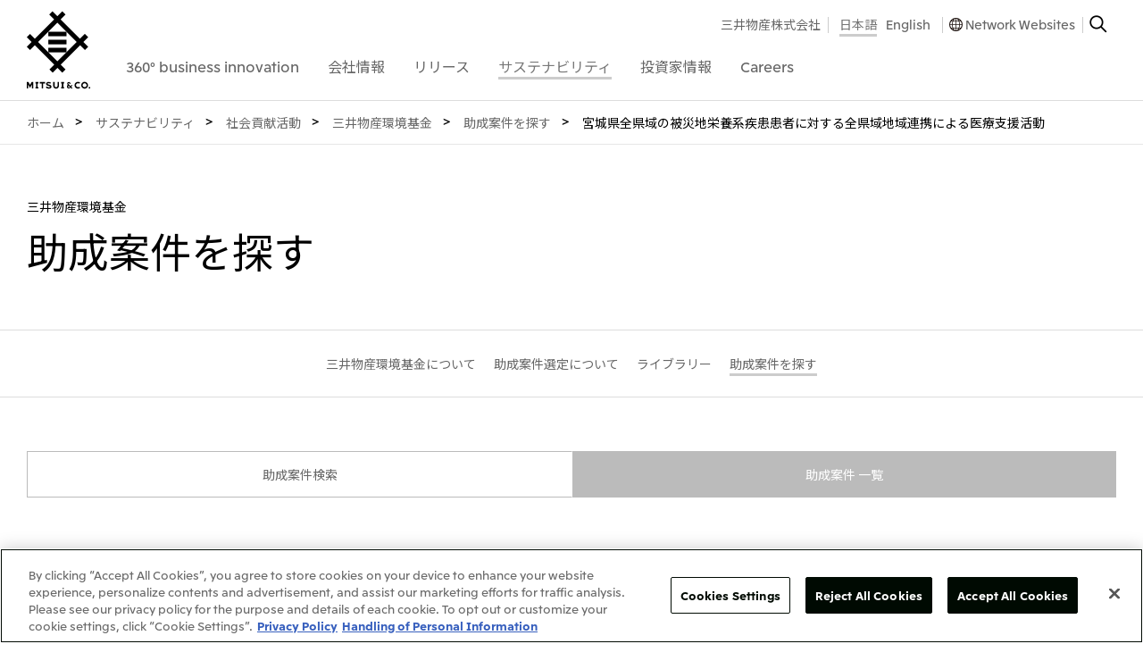

--- FILE ---
content_type: text/html
request_url: https://www.mitsui.com/jp/ja/sustainability/contribution/fund/results/1210785_13007.html
body_size: 11595
content:


<!DOCTYPE html>

<html lang="ja">


<head>
<!-- Google Tag Manager -->
<script>(function(w,d,s,l,i){w[l]=w[l]||[];w[l].push({'gtm.start':
new Date().getTime(),event:'gtm.js'});var f=d.getElementsByTagName(s)[0],
j=d.createElement(s),dl=l!='dataLayer'?'&l='+l:'';j.async=true;j.src=
'https://www.googletagmanager.com/gtm.js?id='+i+dl;f.parentNode.insertBefore(j,f);
})(window,document,'script','dataLayer','GTM-NBG2H8D');</script>
<!-- End Google Tag Manager -->














  
    

    
      

        
          

            
          
        
      
    
  
  




  







<title>宮城県全県域の被災地栄養系疾患患者に対する全県域地域連携による医療支援活動 | 助成案件を探す | 三井物産環境基金 | 社会貢献活動 | サステナビリティ | 三井物産株式会社</title>

<link href="/apple-touch-icon.png" rel="apple-touch-icon">
<link href="/favicon.ico" rel="shortcut icon">


<meta charset="UTF-8">
<meta http-equiv="X-UA-Compatible" content="IE=edge">
<meta name="viewport" content="width=device-width,initial-scale=1.0,minimum-scale=1.0,maximum-scale=10,user-scalable=yes">
<meta name="keywords" content="CSR, サステナビリティ, 環境, 国際交流, 教育, 社会貢献, 基金, 三井物産の森, 三井物産株式会社" />
<meta name="description" content="サステナビリティ - 三井物産株式会社" />
<meta name="author" content="">
<meta name="copyright" content="COPYRIGHT &copy; 1996-2026 MITSUI &amp; CO., LTD. ALL RIGHTS RESERVED.">



  
  
	
	<meta name="twitter:card" content="summary_large_image" />
	<meta name="twitter:site" content="@mitsuiandco" />
	<meta property="og:title" content="宮城県全県域の被災地栄養系疾患患者に対する全県域地域連携による医療支援活動 | 助成案件を探す | 三井物産環境基金 | 社会貢献活動 | サステナビリティ | 三井物産株式会社">
	<meta property="og:description" content="360°business innovation. 三井物産株式会社">
	<meta property="og:site_name" content="宮城県全県域の被災地栄養系疾患患者に対する全県域地域連携による医療支援活動 | 助成案件を探す | 三井物産環境基金 | 社会貢献活動 | サステナビリティ | 三井物産株式会社">
	
		
		
	<meta property="og:image" content="https://www.mitsui.com/common/images/ogimage.png">
		
	
	<meta property="og:url" content="https://www.mitsui.com/jp/ja/sustainability/contribution/fund/results/1210785_13007.html">
  <meta property="og:type" content="website">
  


<link rel="preconnect" href="https://fonts.googleapis.com">
<link rel="preconnect" href="https://fonts.gstatic.com" crossorigin>
<link href="//fonts.googleapis.com/css?family=Noto+Sans+JP:100,300,400,500,700,900&display=swap&subset=japanese" rel="stylesheet">
<style>
	@media screen and (min-width: 1024px) {
			#_device {
					position: static;
					display: none;
			}
	}
	@media screen and (min-width: 768px) and (max-width: 1023px) {
			#_device {
					position: relative;
					display: none;
			}
	}
	@media screen and (max-width: 767px) {
			#_device {
					position: absolute;
					display: none;
			}
	}
</style>
<link href="/common/css/libs/html5reset-1.6.1.min.css" rel="stylesheet" type="text/css">
<link href="/common/css/base.min.css" rel="stylesheet" type="text/css" media="print, screen">
<link href="/jp/ja/common/css/base.css" rel="stylesheet" type="text/css" media="print, screen">
<link href="/common/css/global.min.css" rel="stylesheet" type="text/css" media="print, screen and (min-width: 1024px)">
<link href="/common/css/global_m.min.css" rel="stylesheet" type="text/css" media="only screen and (min-width: 768px) and (max-width: 1023px)">
<link href="/common/css/global_s.min.css" rel="stylesheet" type="text/css" media="only screen and (max-width: 767px)">
<link href="/common/css/module.min.css" rel="stylesheet" type="text/css" media="print, screen and (min-width: 768px)">
<link href="/common/css/module_s.min.css" rel="stylesheet" type="text/css" media="only screen and (max-width: 767px)">
<link href="/jp/ja/common/css/module.css" rel="stylesheet" type="text/css" media="print, screen and (min-width: 768px)">




<script src="/common/js/libs/jquery-3.6.3.min.js"></script>

<link href="/jp/ja/sustainability/contribution/fund/results/css/results.css" rel="stylesheet" type="text/css" media="print, screen">
<style type="text/css">
.hidden {
visibility: hidden;
height: 0;
}
</style>
</head>
<body id="index">
<!-- Google Tag Manager (noscript) -->
<noscript><iframe src="https://www.googletagmanager.com/ns.html?id=GTM-NBG2H8D"
height="0" width="0" style="display:none;visibility:hidden"></iframe></noscript>
<!-- End Google Tag Manager (noscript) -->
<!-- .g-header-->
<header id="js_globalHeader" class="global_header">
  <div class="global_header__inner">
    <div class="global_header__inner2">
      <!-- .global_header-logo-->
      <div class="global_header-logo">
        <h1 class="global_header-logo__heading"><a href="/jp/ja/index.html" class="global_header-logo__link-logo"><img src="/common/svg/global_header-logo_image.svg" alt="三井物産株式会社" width="100%" height="100%" class="global_header-logo__image-logo"><img src="/common/svg/global_header-logo_image_s.svg" alt="三井物産株式会社" width="100%" height="100%" class="global_header-logo__image-logo_s"></a></h1>
        <ul class="global_header-logo__list-ul">
          <li><a id="js_globalHeaderTitleButtonOpen" href="#" class="global_header-logo__link-open">Open Navigation</a></li>
          <li><a id="js_globalHeaderTitleButtonClose" href="#" style="display: none;" class="global_header-logo__link-close">Close Navigation</a></li>
        </ul>
      </div>
      <div id="js_globalHeaderBackground" style="display: none;" class="global_header__box">
        <div id="js_globalHeaderContainer">
          <!-- .global_header-navigation-->
          <nav id="js_globalHeaderNavigation" class="global_header-navigation">
            <div class="global_header-navigation__box">
              <form name="gs" action="https://search1.mitsui.com/" method="get">
                <input type="text" name="kw" placeholder="サイト内検索" value="" class="global_header-navigation__input"><input type="hidden" name="lang" value="ja"><input type="hidden" name="country" value="jp"><input type="hidden" name="ie" value="u">
              </form>
            </div>
            <dl class="global_header-navigation__list-dl">
<dt><a href="/jp/ja/360/index.html" data-id="#js_globalHeaderNavigation360" class="js_globalHeaderNavigationButton global_header-navigation__link"><span class="global_header-navigation__link-box"><span class="global_header-navigation__link-box2">360&deg; business innovation</span></span></a></dt>
<dd id="js_globalHeaderNavigation360" style="display: none;" class="global_header-navigation-2nd">
  <div class="js_globalHeaderNavigationContainer global_header-navigation-2nd__inner"><a href="#" class="js_globalHeaderNavigationButtonClose global_header-navigation-2nd__link-close"><img alt="Close" src="/common/images/global_header-navigation-2nd_image.gif" width="20" height="20"></a>
    <div class="global_header-navigation-2nd__table">
      <div class="global_header-navigation-2nd__table-row">
        <div class="global_header-navigation-2nd__table-cell common_width__30per common_width__50per_m">
          <h2 class="global_header-navigation-2nd__heading"><a href="/jp/ja/360/index.html" class="global_header-navigation-2nd__link">360&deg; business innovation</a></h2>
        </div>
        <div class="global_header-navigation-2nd__table-cell common_width__30per common_width__50per_m">
          <ul class="global_header-navigation-2nd__list-ul">
            <li><a href="/jp/ja/innovation/brand/index.html" class="global_header-navigation-2nd__link">三井物産ブランド・プロジェクト</a></li>
            <li><a href="/jp/ja/360/index.html#social" class="global_header-navigation-2nd__link js_anchorLink">ソーシャルメディア公式アカウント一覧​</a></li>
            <li><a href="/jp/ja/360/index.html#contents" class="global_header-navigation-2nd__link js_anchorLink">コンテンツ一覧</a></li>
          </ul>
        </div>
          <div data-url="/jp/ja/common_pub/global_header-navigation_360-business-innovation.html" class="js_globalHeaderNavigationItems global_header-navigation-2nd__table-cell common_width__40per common_width__50per_m common_display__none_s">&nbsp;</div>
      </div>
    </div>
  </div>
</dd>
<dt><a href="/jp/ja/company/index.html" data-id="#js_globalHeaderNavigationCompany" class="js_globalHeaderNavigationButton global_header-navigation__link"><span class="global_header-navigation__link-box"><span class="global_header-navigation__link-box2">会社情報</span></span></a>
</dt>
<dd id="js_globalHeaderNavigationCompany" style="display: none;" class="global_header-navigation-2nd">
  <div class="js_globalHeaderNavigationContainer global_header-navigation-2nd__inner"><a href="#" class="js_globalHeaderNavigationButtonClose global_header-navigation-2nd__link-close"><img alt="Close" src="/common/images/global_header-navigation-2nd_image.gif" width="20" height="20"></a>
    <div class="global_header-navigation-2nd__table">
      <div class="global_header-navigation-2nd__table-row">
        <div class="global_header-navigation-2nd__table-cell common_width__15per common_width__50per_m">
          <h2 class="global_header-navigation-2nd__heading"><a href="/jp/ja/company/index.html" class="global_header-navigation-2nd__link">会社情報</a></h2>
          <ul class="global_header-navigation-2nd__list-ul3">
          <li><a href="/jp/ja/company/brochure/index.html" class="global_header-navigation-2nd__link">会社案内</a></li>

          <li><a href="/jp/ja/library/movie/index.html#company" class="global_header-navigation-2nd__link">会社紹介映像 </a></li>
          <li><a href="/jp/ja/library/index.html" class="global_header-navigation-2nd__link">ライブラリー</a></li>

          </ul>
        </div>
        <div class="global_header-navigation-2nd__table-cell common_width__20per common_width__30per_m">
          <ul class="global_header-navigation-2nd__list-ul">

            <li><a href="/jp/ja/company/message/index.html" class="global_header-navigation-2nd__link">社長メッセージ</a></li>

            <li><a href="/jp/ja/company/outline/index.html" class="global_header-navigation-2nd__link">三井物産について</a></li>

            <li><a href="/jp/ja/company/business/index.html" class="global_header-navigation-2nd__link">三井物産の事業</a></li>

          </ul>
        </div>
        <div data-url="/jp/ja/common_pub/global_header-navigation_company.html" class="js_globalHeaderNavigationItems global_header-navigation-2nd__table-cell common_width__70per common_width__70per_m common_display__none_s">&nbsp;</div>
      </div>
    </div>
  </div>
</dd>
						<dt><a href="/jp/ja/release/index.html" data-id="#js_globalHeaderNavigationRelease" class="js_globalHeaderNavigationButton global_header-navigation__link"><span class="global_header-navigation__link-box"><span class="global_header-navigation__link-box2">リリース</span></span></a></dt>
						<dd id="js_globalHeaderNavigationRelease" style="display: none;" class="global_header-navigation-2nd">
							<div class="js_globalHeaderNavigationContainer global_header-navigation-2nd__inner"><a href="#" class="js_globalHeaderNavigationButtonClose global_header-navigation-2nd__link-close"><img alt="Close" src="/common/images/global_header-navigation-2nd_image.gif" width="20" height="20"></a>
								<div class="global_header-navigation-2nd__table">
									<div class="global_header-navigation-2nd__table-row">
										<div class="global_header-navigation-2nd__table-cell common_width__15per common_width__50per_m">
											<h2 class="global_header-navigation-2nd__heading"><a href="/jp/ja/release/index.html" class="global_header-navigation-2nd__link">リリース</a></h2>
											<ul class="global_header-navigation-2nd__list-ul3">
												<li><a href="/jp/ja/news/index.html" class="global_header-navigation-2nd__link">What's New</a></li>
												<li><a href="/jp/ja/information/index.html" class="global_header-navigation-2nd__link">重要なお知らせ</a></li>
												<li><a href="/jp/ja/topics/index.html" class="global_header-navigation-2nd__link">トピックス</a></li>
											</ul>
										</div>
										<div class="global_header-navigation-2nd__table-cell common_width__15per common_width__30per_m">
											<ul class="global_header-navigation-2nd__list-ul">

												<li><a href="/jp/ja/release/2026/index.html" class="global_header-navigation-2nd__link">2026年</a></li>

												<li><a href="/jp/ja/release/2025/index.html" class="global_header-navigation-2nd__link">2025年</a></li>

												<li><a href="/jp/ja/release/2024/index.html" class="global_header-navigation-2nd__link">2024年</a></li>

												<li><a href="/jp/ja/release/2023/index.html" class="global_header-navigation-2nd__link">2023年</a></li>

												<li><a href="/jp/ja/release/2022/index.html" class="global_header-navigation-2nd__link">2022年</a></li>

												<li><a href="/jp/ja/release/2021/index.html" class="global_header-navigation-2nd__link">2021年</a></li>

												<li><a href="/jp/ja/release/2020/index.html" class="global_header-navigation-2nd__link">2020年</a></li>

												<li><a href="/jp/ja/release/2019/index.html" class="global_header-navigation-2nd__link">2019年</a></li>

												<li><a href="/jp/ja/release/2018/index.html" class="global_header-navigation-2nd__link">2018年</a></li>

												<li><a href="/jp/ja/release/2017/index.html" class="global_header-navigation-2nd__link">2017年</a></li>

												<li><a href="/jp/ja/release/2016/index.html" class="global_header-navigation-2nd__link">2016年</a></li>

											</ul>
										</div>
											<div data-url="/jp/ja/common_pub/global_header-navigation_release.html" class="js_globalHeaderNavigationItems global_header-navigation-2nd__table-cell common_width__70per common_width__70per_m common_display__none_s">&nbsp;</div>
									</div>
								</div>
							</div>
						</dd>

<dt><a href="/jp/ja/sustainability/index.html" data-id="#js_globalHeaderNavigationCsr" class="js_globalHeaderNavigationButton global_header-navigation__link is-current"><span class="global_header-navigation__link-box"><span class="global_header-navigation__link-box2">サステナビリティ</span></span></a></dt>
<dd id="js_globalHeaderNavigationCsr" style="display: none;" class="global_header-navigation-2nd">
  <div class="js_globalHeaderNavigationContainer global_header-navigation-2nd__inner"><a href="#" class="js_globalHeaderNavigationButtonClose global_header-navigation-2nd__link-close"><img alt="Close" src="/common/images/global_header-navigation-2nd_image.gif" width="20" height="20"></a>
    <div class="global_header-navigation-2nd__table">
      <div class="global_header-navigation-2nd__table-row">
        <div class="global_header-navigation-2nd__table-cell common_width__15per common_width__50per_m">
          <h2 class="global_header-navigation-2nd__heading"><a href="/jp/ja/sustainability/index.html" class="global_header-navigation-2nd__link">サステナビリティ</a></h2>
        </div>
        <div class="global_header-navigation-2nd__table-cell common_width__25per common_width__25per_m">
          <ul class="global_header-navigation-2nd__list-ul">
            <li><a href="/jp/ja/sustainability/topics/index.html" class="global_header-navigation-2nd__link">サステナビリティ最新情報</a></li>
            <li><a href="/jp/ja/sustainability/commitment/index.html" class="global_header-navigation-2nd__link">トップコミットメント</a></li>
            <li><a href="/jp/ja/sustainability/philosophy/index.html" class="global_header-navigation-2nd__link">サステナビリティ経営</a></li>
            <li><a href="/jp/ja/sustainability/materiality/index.html" class="global_header-navigation-2nd__link">マテリアリティ</a></li>
            <li><a href="/jp/ja/sustainability/environment/index.html" class="global_header-navigation-2nd__link">Environment</a></li>
            <li><a href="/jp/ja/sustainability/social/index.html" class="global_header-navigation-2nd__link">Social</a></li>
            <li><a href="/jp/ja/sustainability/governance/index.html" class="global_header-navigation-2nd__link">Governance</a></li>
            <li><a href="/jp/ja/sustainability/library/index.html" class="global_header-navigation-2nd__link">ライブラリー</a></li>
            <li><a href="/jp/ja/sustainability/forest/index.html" class="global_header-navigation-2nd__link">三井物産の森</a></li>
            <li><a href="/jp/ja/sustainability/contribution/index.html" class="global_header-navigation-2nd__link">社会貢献活動</a></li>
          </ul>
        </div>
          <div data-url="/jp/ja/common_pub/global_header-navigation_csr.html" class="js_globalHeaderNavigationItems global_header-navigation-2nd__table-cell common_width__20per common_width__25per_m common_display__none_s">&nbsp;</div>
          <div data-url="/jp/ja/common_pub/global_header-navigation_csr2.htm" class="js_globalHeaderNavigationItems global_header-navigation-2nd__table-cell common_width__20per common_width__25per_m common_display__none_s">&nbsp;</div>
          <div data-url="/jp/ja/common_pub/global_header-navigation_csr3.htm" class="js_globalHeaderNavigationItems global_header-navigation-2nd__table-cell common_width__20per common_width__25per_m common_display__none_s">&nbsp;</div>
        </div>
    </div>
  </div>
</dd>
						<dt><a href="/jp/ja/ir/index.html" data-id="#js_globalHeaderNavigationInvestors" class="js_globalHeaderNavigationButton global_header-navigation__link"><span class="global_header-navigation__link-box"><span class="global_header-navigation__link-box2">投資家情報</span></span></a></dt>
						<dd id="js_globalHeaderNavigationInvestors" style="display: none;" class="global_header-navigation-2nd">
							<div class="js_globalHeaderNavigationContainer global_header-navigation-2nd__inner"><a href="#" class="js_globalHeaderNavigationButtonClose global_header-navigation-2nd__link-close"><img alt="Close" src="/common/images/global_header-navigation-2nd_image.gif" width="20" height="20"></a>
								<div class="global_header-navigation-2nd__table">
									<div class="global_header-navigation-2nd__table-row">
										<div class="global_header-navigation-2nd__table-cell common_width__15per common_width__50per_m">
											<h2 class="global_header-navigation-2nd__heading"><a href="/jp/ja/ir/index.html" class="global_header-navigation-2nd__link">投資家情報</a></h2>
										</div>
										<div class="global_header-navigation-2nd__table-cell common_width__25per common_width__30per_m">
											<ul class="global_header-navigation-2nd__list-ul">

												<li><a href="/jp/ja/ir/news/index.html" class="global_header-navigation-2nd__link">IR最新情報</a></li>

												<li><a href="/jp/ja/ir/management/index.html" class="global_header-navigation-2nd__link">経営方針・戦略</a></li>

												<li><a href="/jp/ja/ir/data/index.html" class="global_header-navigation-2nd__link">財務・業績情報</a></li>

												<li><a href="/jp/ja/ir/library/index.html" class="global_header-navigation-2nd__link">IR資料室</a></li>

												<li><a href="/jp/ja/ir/meeting/index.html" class="global_header-navigation-2nd__link">IR説明会</a></li>

												<li><a href="/jp/ja/ir/investor/index.html" class="global_header-navigation-2nd__link">個人株主・投資家の皆様へ</a></li>

												<li><a href="/jp/ja/ir/information/index.html" class="global_header-navigation-2nd__link">株主・株式基本情報</a></li>

												<li><a href="/jp/ja/ir/calendar/index.html" class="global_header-navigation-2nd__link">IRカレンダー</a></li>

												<li><a href="/jp/ja/ir/support/index.html" class="global_header-navigation-2nd__link">IRサポート</a></li>

											</ul>
										</div>
										<div data-url="/jp/ja/common_pub/global_header-navigation_investors2.html" class="js_globalHeaderNavigationItems global_header-navigation-2nd__table-cell common_width__40per common_width__50per_m common_display__none_s">&nbsp;</div>
										<div data-url="/jp/ja/common_pub/global_header-navigation_investors.html" class="js_globalHeaderNavigationItems global_header-navigation-2nd__table-cell common_width__20per common_width__25per_m common_display__none_s">&nbsp;</div>
									</div>
								</div>
							</div>
						</dd>

<dt><a href="/jp/ja/careers/index.html" data-id="#js_globalHeaderNavigationCareers" class="js_globalHeaderNavigationButton global_header-navigation__link"><span class="global_header-navigation__link-box"><span class="global_header-navigation__link-box2">Careers</span></span></a></dt>
<dd id="js_globalHeaderNavigationCareers" style="display: none;" class="global_header-navigation-2nd">
	<div class="js_globalHeaderNavigationContainer global_header-navigation-2nd__inner"><a href="#" class="js_globalHeaderNavigationButtonClose global_header-navigation-2nd__link-close"><img alt="Close" src="/common/images/global_header-navigation-2nd_image.gif" width="20" height="20"></a>
		<div class="global_header-navigation-2nd__table">
			<div class="global_header-navigation-2nd__table-row">
				<div class="global_header-navigation-2nd__table-cell common_width__20per common_width__50per_m">
					<h2 class="global_header-navigation-2nd__heading"><a href="/jp/ja/careers/index.html" class="global_header-navigation-2nd__link">Careers</a></h2>
				</div>
				<div class="global_header-navigation-2nd__table-cell common_width__40per common_width__50per_m">
					<ul class="global_header-navigation-2nd__list-ul">
<li><a href="/jp/ja/careers/index.html#recruit_top" class="global_header-navigation-2nd__link js_anchorLink">三井物産について</a></li>

<li><a href="/jp/ja/careers/index.html#recruit" class="global_header-navigation-2nd__link js_anchorLink">採用情報</a></li>



					</ul>
				</div>
					<div data-url="/jp/ja/common_pub/global_header-navigation_careers.html" class="js_globalHeaderNavigationItems global_header-navigation-2nd__table-cell common_width__40per common_width__50per_m common_display__none_s">&nbsp;</div>
			</div>
		</div>
	</div>
</dd>
            </dl>
          </nav>
          <!-- .global_header-navigation2-->
          <nav id="js_globalHeaderNavigation2" class="global_header-navigation2">
            <h1 class="global_header-navigation2__heading">Sub Navigationgation</h1>
            <div class="global_header-navigation2__box">
              <ul class="global_header-navigation2__list-ul">
                <li><a href="#" data-id="#js_globalHeaderNavigation2Networkwebsites" onclick="ga('send', 'event', 'Headitem', 'All', 'JP_ja_networkwebsites');" class="js_globalHeaderNavigation2Button global_header-navigation2__link global_header-navigation2__link--accordion"><span class="global_header-navigation2__link-box">Network Websites</span></a>
<div id="js_globalHeaderNavigation2Networkwebsites" style="display: none;" class="global_header-navigation2-2nd">
	<div class="js_globalHeaderNavigation2Container">
	<dl class="global_header-navigation2-2nd__list-dl">



	<dt>日本</dt>
	<dd>
		<ul class="global_header-navigation2-2nd__list-ul">

			<li><a href="https://www.mitsui.com/jp/" target="_blank" class="global_header-navigation2-2nd__link global_header-navigation2-2nd__link--blank"><span class="global_header-navigation2-2nd__link-box">三井物産株式会社（本店）</span></a></li>

		</ul>
	</dd>



	<dt>北米</dt>
	<dd>
		<ul class="global_header-navigation2-2nd__list-ul">

			<li><a href="https://www.mitsui.com/us/" target="_blank" class="global_header-navigation2-2nd__link global_header-navigation2-2nd__link--blank"><span class="global_header-navigation2-2nd__link-box">米国三井物産株式会社</span></a></li>

			<li><a href="https://www.mitsui.com/ca/" target="_blank" class="global_header-navigation2-2nd__link global_header-navigation2-2nd__link--blank"><span class="global_header-navigation2-2nd__link-box">カナダ三井物産株式会社</span></a></li>

		</ul>
	</dd>



	<dt>中南米</dt>
	<dd>
		<ul class="global_header-navigation2-2nd__list-ul">

			<li><a href="https://www.mitsui.com/mx/" target="_blank" class="global_header-navigation2-2nd__link global_header-navigation2-2nd__link--blank"><span class="global_header-navigation2-2nd__link-box">メキシコ三井物産有限会社</span></a></li>

			<li><a href="https://www.mitsui.com/cl/" target="_blank" class="global_header-navigation2-2nd__link global_header-navigation2-2nd__link--blank"><span class="global_header-navigation2-2nd__link-box">チリ三井物産有限会社</span></a></li>

			<li><a href="https://www.mitsui.com/br/" target="_blank" class="global_header-navigation2-2nd__link global_header-navigation2-2nd__link--blank"><span class="global_header-navigation2-2nd__link-box">ブラジル三井物産株式会社</span></a></li>

		</ul>
	</dd>



	<dt>欧州</dt>
	<dd>
		<ul class="global_header-navigation2-2nd__list-ul">

			<li><a href="https://www.mitsui.com/eu/" target="_blank" class="global_header-navigation2-2nd__link global_header-navigation2-2nd__link--blank"><span class="global_header-navigation2-2nd__link-box">欧州三井物産株式会社</span></a></li>

			<li><a href="https://www.mitsui.com/de/" target="_blank" class="global_header-navigation2-2nd__link global_header-navigation2-2nd__link--blank"><span class="global_header-navigation2-2nd__link-box">ドイツ三井物産有限会社</span></a></li>

			<li><a href="https://www.mitsui.com/be/" target="_blank" class="global_header-navigation2-2nd__link global_header-navigation2-2nd__link--blank"><span class="global_header-navigation2-2nd__link-box">ベネルックス三井物産株式会社</span></a></li>

			<li><a href="https://www.mitsui.com/it/" target="_blank" class="global_header-navigation2-2nd__link global_header-navigation2-2nd__link--blank"><span class="global_header-navigation2-2nd__link-box">イタリア三井物産株式会社</span></a></li>

		</ul>
	</dd>



	<dt>CIS</dt>
	<dd>
		<ul class="global_header-navigation2-2nd__list-ul">

			<li><a href="https://www.mitsui.com/ru/" target="_blank" class="global_header-navigation2-2nd__link global_header-navigation2-2nd__link--blank"><span class="global_header-navigation2-2nd__link-box">三井物産モスクワ有限会社</span></a></li>

		</ul>
	</dd>



	<dt>アジア</dt>
	<dd>
		<ul class="global_header-navigation2-2nd__list-ul">

			<li><a href="https://www.mitsui.com/ap/" target="_blank" class="global_header-navigation2-2nd__link global_header-navigation2-2nd__link--blank"><span class="global_header-navigation2-2nd__link-box">アジア・大洋州三井物産株式会社</span></a></li>

			<li><a href="https://www.mitsui.com/th/" target="_blank" class="global_header-navigation2-2nd__link global_header-navigation2-2nd__link--blank"><span class="global_header-navigation2-2nd__link-box">タイ国三井物産株式会社</span></a></li>

			<li><a href="https://www.mitsui.com/id/" target="_blank" class="global_header-navigation2-2nd__link global_header-navigation2-2nd__link--blank"><span class="global_header-navigation2-2nd__link-box">インドネシア 三井物産株式会社</span></a></li>

			<li><a href="https://www.mitsui.com/kr/" target="_blank" class="global_header-navigation2-2nd__link global_header-navigation2-2nd__link--blank"><span class="global_header-navigation2-2nd__link-box">韓国三井物産株式会社</span></a></li>

			<li><a href="https://www.mitsui.com/cn/" target="_blank" class="global_header-navigation2-2nd__link global_header-navigation2-2nd__link--blank"><span class="global_header-navigation2-2nd__link-box">三井物産（中国）有限公司</span></a></li>

			<li><a href="https://www.mitsui.com/cn/" target="_blank" class="global_header-navigation2-2nd__link global_header-navigation2-2nd__link--blank"><span class="global_header-navigation2-2nd__link-box">三井物産（上海）貿易有限公司</span></a></li>

			<li><a href="https://www.mitsui.com/cn/" target="_blank" class="global_header-navigation2-2nd__link global_header-navigation2-2nd__link--blank"><span class="global_header-navigation2-2nd__link-box">三井物産（広東）貿易有限公司</span></a></li>

			<li><a href="https://www.mitsui.com/cn/" target="_blank" class="global_header-navigation2-2nd__link global_header-navigation2-2nd__link--blank"><span class="global_header-navigation2-2nd__link-box">三井物産（香港）有限公司</span></a></li>

			<li><a href="https://www.mitsui.com/cn/" target="_blank" class="global_header-navigation2-2nd__link global_header-navigation2-2nd__link--blank"><span class="global_header-navigation2-2nd__link-box">台湾三井物産股份有限公司</span></a></li>

		</ul>
	</dd>



	<dt>大洋州</dt>
	<dd>
		<ul class="global_header-navigation2-2nd__list-ul">

			<li><a href="https://www.mitsui.com/au/" target="_blank" class="global_header-navigation2-2nd__link global_header-navigation2-2nd__link--blank"><span class="global_header-navigation2-2nd__link-box">豪州三井物産株式会社</span></a></li>

		</ul>
	</dd>

	</dl>
	<ul class="global_header-navigation2__list-ul4">

<li><a href="https://www.mitsui.com/jp/ja/company/outline/worldwide/index.html" class="global_header-navigation2__link3">国内・海外拠点一覧</a></li>
	</ul>
	</div>
</div>
                </li>
              </ul>
            </div>
            <div class="global_header-navigation2__box2">
              <ul class="global_header-navigation2__list-ul2">
                <li class="global_header-navigation2__list-ul2-item"><a href="/jp/ja/index.html" class="global_header-navigation2__link2">三井物産株式会社</a></li>
                <li class="global_header-navigation2__list-ul2-item2">






<ul class="global_header-navigation2__list-ul3">





		
<li><a href="/jp/ja/sustainability/contribution/fund/results/index.html" class="global_header-navigation2__link2 is-current">日本語</a></li>
<li><a href="/jp/en/sustainability/contribution/fund/results/index.html" class="global_header-navigation2__link2">English</a></li>
		
		

</ul>
                </li>
                <li class="global_header-navigation2__list-ul2-item"><a href="javascript:void(0)" onClick="window.openGlobalNetworkWebsite();ga('send', 'event', 'Headitem', 'All', 'JP_ja_networkwebsites');" class="global_header-navigation2__link2 link2 global_header-navigation2__link2--network">Network Websites</a></li>
                <li class="global_header-navigation2__list-ul2-item"><a href="javascript:void(0)" onClick="window.openGlobalSearch();ga('send', 'event', 'Headitem', 'All', 'JP_ja_search');" class="global_header-navigation2__link-search"><img alt="Search" src="/common/images/global_header-navigation2_image.gif" width="20" height="20"></a></li>
                <li class="global_header-navigation2__list-ul2-item3"><a id="js_globalHeaderNavigation2ButtonClose" href="#" class="global_header-navigation2__link-close"><img alt="Close" src="/common/images/global_header-navigation2_image2.gif" width="20" height="20"></a></li>
              </ul>
            </div>
          </nav>
        </div>
      </div>
    </div>
  </div>
</header>
<!--{INCLUDE_INDEXING}-->
<!-- .global_main-->
<main class="global_main">
	<h1 class="global_main__heading">Main</h1>



	<div class="module_layout--wide common_margin-top__0px">
		<nav id="breadcrumbs" class="module_breadcrumbs">
			<h1 class="module_breadcrumbs__heading">Breadcrumbs</h1>
			<ol class="module_breadcrumbs__list-ol">






				<li itemscope="itemscope" itemtype="http://data-vocabulary.org/Breadcrumb"><a itemprop="url" href="/jp/ja/index.html" class="module_breadcrumbs__link"><span itemprop="title">ホーム</span></a></li>
    
				<li itemscope="itemscope" itemtype="http://data-vocabulary.org/Breadcrumb"><a itemprop="url" href="/jp/ja/sustainability/index.html" class="module_breadcrumbs__link"><span itemprop="title">サステナビリティ</span></a></li>
      
        
				<li itemscope="itemscope" itemtype="http://data-vocabulary.org/Breadcrumb"><a itemprop="url" href="/jp/ja/sustainability/contribution/index.html" class="module_breadcrumbs__link"><span itemprop="title">社会貢献活動</span></a></li>
        
          
				<li itemscope="itemscope" itemtype="http://data-vocabulary.org/Breadcrumb"><a itemprop="url" href="/jp/ja/sustainability/contribution/fund/index.html" class="module_breadcrumbs__link"><span itemprop="title">三井物産環境基金</span></a></li>
            
              
				<li itemscope="itemscope" itemtype="http://data-vocabulary.org/Breadcrumb"><a itemprop="url" href="/jp/ja/sustainability/contribution/fund/results/index.html" class="module_breadcrumbs__link"><span itemprop="title">助成案件を探す</span></a></li>
                
							
						
					
				
			
		
	
	
	
	
	
				<li itemscope="itemscope" itemtype="http://data-vocabulary.org/Breadcrumb"><span itemprop="title">宮城県全県域の被災地栄養系疾患患者に対する全県域地域連携による医療支援活動</span></li>
	




			</ol>
		</nav>
	</div>
	<section class="global_main-contents">

		<div class="module_layout common_margin-top__60px common_margin-top__40px_s">
			<div class="module_headline">
				<p class="module_headline__sub-heading">三井物産環境基金</p>
				<h1 class="module_headline__heading">助成案件を探す</h1>
			</div>
		</div>

		<div class="module_layout--wide common_margin-top__60px common_margin-top__40px_s">
<nav class="js_moduleMenuTop module_menu-top common_margin-top__0px">
	<h1><a href="#" class="js_moduleMenuButton module_menu-top__link-menu">Menu</a></h1>
	<div class="js_moduleMenuContainer module_menu-top__inner">
		<div class="js_moduleMenuBox module_menu-top__box">
			<dl class="module_menu-top__list-dl">

				<dd><a href="/jp/ja/sustainability/contribution/fund/about/index.html" class="module_menu-top__link"><span class="module_menu-top__link-box">三井物産環境基金について</span></a></dd>

				<dd><a href="/jp/ja/sustainability/contribution/fund/application/index.html" class="module_menu-top__link"><span class="module_menu-top__link-box">助成案件選定について</span></a></dd>

				<dd><a href="/jp/ja/sustainability/contribution/fund/library/index.html" class="module_menu-top__link"><span class="module_menu-top__link-box">ライブラリー</span></a></dd>

				<dd><a href="/jp/ja/sustainability/contribution/fund/results/index.html" class="module_menu-top__link is-current"><span class="module_menu-top__link-box">助成案件を探す</span></a></dd>

			</dl>
		</div>
	</div>
</nav>
		</div>









































































































































































































































































































































































































































































































































































































































































































































































































































































































































































































































































































































































































































































































































































































































































































































































































































































































<div class="hidden">
INDEX="544"
NAME="宮城県全県域の被災地栄養系疾患患者に対する全県域地域連携による医療支援活動"
TYPE="活動助成,"
YEAR="2011年度,"
AREA="日本全国,東北,"
KIND="NPO,"
ORG="公立大学法人 宮城大学 事業構想学部デザイン情報学科"
</div>







































































































































		<section class="global_main-contents__section">
			<div class="module_layout">
				<ul class="module_tab-2column">
					<li><a href="/jp/ja/sustainability/contribution/fund/results/index.html" class="module_tab-2column__link is-current">助成案件検索</a></li>
					<li><a href="/jp/ja/sustainability/contribution/fund/results/list.html" class="module_tab-2column__link">助成案件 一覧</a></li>
				</ul>
			</div>
		</section>

		<section class="global_main-contents__section">
			<div class="module_layout">
				<h4 class="module_heading4">公立大学法人 宮城大学 事業構想学部デザイン情報学科</h4>
				<h3 class="module_heading3">宮城県全県域の被災地栄養系疾患患者に対する全県域地域連携による医療支援活動</h3><!--p.results_icon デフォルト-->

				<p class="results_icon--red">活動助成</p>



				<p class="results_icon--yellow">復興助成</p>

			</div>
			<div class="global_main-contents__sub-section">
				<div class="module_layout-3column">
					<div class="module_layout-3column__2cell">
						<div class="results_box2">
							<dl class="results_box2__list-dl">
								<dt>案件概要</dt>
								<dd><p class="module_paragraph">震災後、避難所や被災地の在宅医療支援において、日替わりで支援にあたる医師、看護師等の医療従事者が、円滑に情報交換や連携を行うことによって、質の高い医療を継続的に提供できるような仕組み作りを目指す。具体的には、宮城県内被災地の主な医療施設に安全な情報通信インフラを配備し、厚労省受託事業の成果（地域医療連携支援システム）を活用し、時間、場所に依存しない栄養系疾患患者情報を共有する仕組みを構築する。褥瘡（じょくそう）患者の評価には患部の画像が不可欠であることから、カメラ機能を装備したタブレットPCを活用し、通信インフラが未整備な場所でも十分な医療・看護支援が行えるようにする。</p></dd>
							</dl>


							<dl class="results_box2__list-dl">
								<dt>助成年度</dt>
								<dd>2011年度 復興助成（活動）</dd>
							</dl>


							<dl class="results_box2__list-dl">
								<dt>助成期間</dt>
								<dd>2年<br>2011年10月～2013年9月</dd>
							</dl>


							<dl class="results_box2__list-dl">
								<dt>助成金額</dt>
								<dd>9,600,000円</dd>
							</dl>


							<dl class="results_box2__list-dl">
								<dt>対象地域</dt>
								<dd>気仙沼市、南三陸町、石巻市等の宮城県内の被災地全般</dd>
							</dl>

						</div>
					</div>
					<div class="module_layout-3column__cell">
						<figure class="module_figure"><img src="/jp/ja/sustainability/contribution/fund/results/__icsFiles/afieldfile/2012/01/20/49l.jpg" width="100%" alt="" class="module_figure__image thumbnail">

							<figurecaption class="module_figure__caption">被災地での円滑な医療連携による質の高い医療を提供する取り組み</figurecaption>

						</figure>
					</div>
				</div>
			</div>


			<div class="global_main-contents__sub-section">
				<div class="module_layout">
					<div class="module_box-attention">
						<h4 class="module_heading4">団体概要</h4>
						<div class="module_float-4column result_layout2">
							<div class="module_float-4column__cell--left">
								<figure class="module_figure">

									<img src="/jp/ja/sustainability/contribution/fund/results/__icsFiles/afieldfile/2012/01/20/49s.jpg" alt="" class="module_figure__image">


									<figurecaption class="module_figure__caption">教授 富樫 敦</figurecaption>

								</figure>
							</div>
							<div class="module_float-4column__cell">
								<dl class="module_list-dl">

									<dt>代表者</dt>
									<dd>教授 富樫 敦</dd>


<dt>設立年</dt><dd> 1997年</dd><dt>設立目的</dt><dd> この公立大学法人は、地方独立行政法人法（平成15年法律第118号。以下「法」という。）に基づき大学を設置し、及び管理することにより、卓越した教育研究の拠点として、学術文化を振興し、その成果を広く社会に還元するとともに、創造的な知性と豊かな人間性を備えた人材を育成し、もって地域の産業及び社会の発展に寄与することを目的とするものである。</dd><dt>主な活動地域</dt><dd> 日本全国と関係する海外の国々</dd><dt>スタッフ数</dt><dd> 常勤198名</dd><dt>年間事業規模（経常収入）</dt><dd>2008年度 法人化前に付き未記入/2009年度 35億3,655万円/2010年度 33億6,627万円</dd><dt>連絡先</dt><dd> 〒981-3298 宮城県黒川郡大和町学苑1番地1<br>TEL: 022-377-8206<br><a href="http://www.myu.ac.jp" target="_blank">http://www.myu.ac.jp</a></dd><dt>共同団体</dt><dd>みやぎサポートネットワーク協議会、一般社団法人宮城県情報サービス産業協会、財団法人 仙台応用情報学研究振興財団</dd><dt>共同研究者</dt><dd>公益財団法人仙台市医療センター/副院長 兼 外科部長/土屋 誉、株式会社PRO&amp;BSC/代表取締役/竹内与志夫</dd><dt>主な活動内容</dt><dd><ul class="module_list-style-type-none"><li>&#9312;大学を設置し、これを運営すること 。</li><li>&#9313;学生に対し、修学、進路選択及び心身の健康等に関する相談その他の援助を行うこと。</li><li>&#9314;法人以外の者から委託を受け、又はこれと共同して行う研究の実施その他の法人以外の者との連携による教育研究活動を行うこと。</li><li>&#9315;公開講座の開設その他の学生以外の者に対する学習の機会を提供すること。</li><li>&#9316;大学における教育研究の成果を普及し、及びその活用を促進すること。</li><li>&#9317;前各号の業務に附帯する業務を行うこと。</li></ul></dd>

								</dl>
							</div>
						</div>
					</div>
					<p class="module_paragraph--small common_text-align__right common_text-align__left_s">これは助成決定時の情報です。最新の情報と異なる可能性がありますので、あらかじめご了承下さい。</p>
				</div>
			</div>


			<div class="global_main-contents__section">
				<div class="module_menu-pager">
					<ul class="module_menu-pager__list-ul">

						<li class="module_menu-pager__list-ul-item">

						<a href="/jp/ja/sustainability/contribution/fund/results/1210767_13007.html" rel="prev" class="module_menu-pager__link-back"><span class="module_menu-pager__box">コミュニティ復興推進員の導入と支...</span></a>

						</li>
						<li class="module_menu-pager__list-ul-item2"><a href="/jp/ja/sustainability/contribution/fund/results/index.html">助成案件を探す</a></li>
						<li class="module_menu-pager__list-ul-item3">

						<a href="/jp/ja/sustainability/contribution/fund/results/1210867_13007.html" rel="next" class="module_menu-pager__link-next"><span class="module_menu-pager__box2">東北の漁業復興支援を行う復興コミ...</span></a>

						</li>

					</ul>
				</div>
			</div>
		</section>

		<div class="global_main-contents__section">
			<div class="module_layout">
<nav class="js_moduleMenuBottom module_menu-bottom">
	<h1><a href="#" class="js_moduleMenuButton module_menu-bottom__link-menu">Menu</a></h1>
	<div class="js_moduleMenuContainer module_menu-bottom__inner">
		<dl class="js_moduleMenuBox module_menu-bottom__list-dl">

			<dd><a href="/jp/ja/sustainability/contribution/fund/about/index.html" class="module_menu-bottom__link"><span class="module_menu-bottom__link-box">三井物産環境基金について</span></a></dd>

			<dd><a href="/jp/ja/sustainability/contribution/fund/application/index.html" class="module_menu-bottom__link"><span class="module_menu-bottom__link-box">助成案件選定について</span></a></dd>

			<dd><a href="/jp/ja/sustainability/contribution/fund/library/index.html" class="module_menu-bottom__link"><span class="module_menu-bottom__link-box">ライブラリー</span></a></dd>

			<dd><a href="/jp/ja/sustainability/contribution/fund/results/index.html" class="module_menu-bottom__link is-current"><span class="module_menu-bottom__link-box">助成案件を探す</span></a></dd>

		</dl>
	</div>
</nav>
			</div>
		</div>

	</section>













</main>
<!--{/INCLUDE_INDEXING}-->
<!-- .global_footer-->
<footer class="global_footer">
	<h1 class="global_footer__heading">Footer</h1>





	<!-- .global_footer-snslink-->
	<article id="js_globalFooterSnsLink" class="global_footer-snslink">
		<div class="global_footer-snslink__inner">
			<h2 class="global_footer-snslink__heading">SNS Link</h2>
			<ul class="global_footer-snslink__list-ul">
				<li><a id="js_globalFooterSnsLinkButtonFacebook" href="https://www.facebook.com/sharer/sharer.php" data-url="https://www.mitsui.com/jp/ja/sustainability/contribution/fund/results/1210785_13007.html" data-param1="Share" data-param2="JP" data-param3="JP_ja_Facebook" target="_blank" class="global_footer-snslink__link--facebook">Facebook</a></li>
        <li><a id="js_globalFooterSnsLinkButtonTwitter" href="https://twitter.com/intent/tweet" data-text="宮城県全県域の被災地栄養系疾患患者に対する全県域地域連携による医療支援活動 | 助成案件を探す | 三井物産環境基金 | 社会貢献活動 | サステナビリティ | 三井物産株式会社 - 三井物産株式会社" data-url="https://www.mitsui.com/jp/ja/sustainability/contribution/fund/results/1210785_13007.html" data-param1="Share" data-param2="JP" data-param3="JP_ja_Twitter" target="_blank" class="global_footer-snslink__link--twitter">Twitter</a></li>
        <li><a id="js_globalFooterSnsLinkButtonLinkedIn" href="https://www.linkedin.com/shareArticle?mini=true&url=" data-url="https://www.mitsui.com/jp/ja/sustainability/contribution/fund/results/1210785_13007.html" data-param1="Share" data-param2="JP" data-param3="JP_ja_LinkedIn" target="_blank" class="global_footer-snslink__link--linkedin">LinkedIn</a></li>
				<!--li-->
			</ul>
		</div>
	</article>
























	<!-- .global_footer-moreinfo-->
	<article class="global_footer-moreinfo">
		<div class="global_footer-moreinfo__inner">
			<h2 class="global_footer-moreinfo__heading">こちらもご覧ください</h2>
			<div class="global_footer-moreinfo__box">

				<dl class="global_footer-moreinfo__list-dl">
					<dt><a href="/jp/ja/360/index.html" class="global_footer-moreinfo__link"><img src="/jp/ja/sustainability/basic_data/__icsFiles/afieldfile/2024/04/23/global_presence_thum_s_32.jpg" width="100%" class="global_footer-moreinfo__image"></a></dt>
					<dd><a href="/jp/ja/360/index.html">360° business innovation</a></dd>
				</dl>


				<dl class="global_footer-moreinfo__list-dl">
					<dt><a href="/jp/ja/company/business/index.html" class="global_footer-moreinfo__link"><img src="/jp/ja/sustainability/basic_data/__icsFiles/afieldfile/2024/04/23/flow_picture_768x432_v02_3.jpg" width="100%" class="global_footer-moreinfo__image"></a></dt>
					<dd><a href="/jp/ja/company/business/index.html">三井物産の事業</a></dd>
				</dl>


				<dl class="global_footer-moreinfo__list-dl">
					<dt><a href="/jp/ja/company/outline/management/index.html" class="global_footer-moreinfo__link"><img src="/jp/ja/sustainability/basic_data/__icsFiles/afieldfile/2023/05/02/2305_chukei_ja_1.jpg" width="100%" class="global_footer-moreinfo__image"></a></dt>
					<dd><a href="/jp/ja/company/outline/management/index.html">中期経営計画</a></dd>
				</dl>


				<dl class="global_footer-moreinfo__list-dl">
					<dt><a href="/jp/ja/ir/library/report/index.html" class="global_footer-moreinfo__link"><img src="/jp/ja/sustainability/basic_data/__icsFiles/afieldfile/2025/09/05/index_picture_768x432_ja_1.jpg" width="100%" class="global_footer-moreinfo__image"></a></dt>
					<dd><a href="/jp/ja/ir/library/report/index.html">統合報告書</a></dd>
				</dl>





			</div>
		</div>
	</article>



  <!-- .global_footer-navigation-->
  <nav class="global_footer-navigation">
    <h1 class="global_footer-navigation__heading">Footer Navigation</h1>
    <div class="global_footer-navigation__inner">
      <dl class="global_footer-navigation__list-dl">
        <dt><a href="/jp/ja/360/index.html"><span class="global_footer-navigation__list-dl-box">360&deg; business innovation</span></a></dt>
        <dd>
          <ul class="global_footer-navigation__list-ul">
            <li><a href="/jp/ja/innovation/brand/index.html">三井物産ブランド・プロジェクト</a></li>
            <li><a href="/jp/ja/360/index.html#social" class="js_anchorLink">ソーシャルメディア公式アカウント一覧​</a></li>
            <li><a href="/jp/ja/360/index.html#contents" class="js_anchorLink">コンテンツ一覧</a></li>
          </ul>
        </dd>
      </dl>
      <dl class="global_footer-navigation__list-dl">
        <dt><a href="/jp/ja/company/index.html"><span class="global_footer-navigation__list-dl-box">会社情報</span></a></dt>
        <dd>
          <ul class="global_footer-navigation__list-ul">

            <li><a href="/jp/ja/company/message/index.html">社長メッセージ</a></li>

            <li><a href="/jp/ja/company/outline/index.html">三井物産について</a></li>

            <li><a href="/jp/ja/company/business/index.html">三井物産の事業</a></li>

          </ul>
        </dd>
      </dl>
      <dl class="global_footer-navigation__list-dl">
        <dt><a href="/jp/ja/release/index.html"><span class="global_footer-navigation__list-dl-box">リリース</span></a></dt>
        <dd>
          <ul class="global_footer-navigation__list-ul">

            <li><a href="/jp/ja/release/2026/index.html">2026年</a></li>

            <li><a href="/jp/ja/release/2025/index.html">2025年</a></li>

            <li><a href="/jp/ja/release/2024/index.html">2024年</a></li>

            <li><a href="/jp/ja/release/2023/index.html">2023年</a></li>

            <li><a href="/jp/ja/release/2022/index.html">2022年</a></li>

            <li><a href="/jp/ja/release/2021/index.html">2021年</a></li>

            <li><a href="/jp/ja/release/2020/index.html">2020年</a></li>

            <li><a href="/jp/ja/release/2019/index.html">2019年</a></li>

            <li><a href="/jp/ja/release/2018/index.html">2018年</a></li>

            <li><a href="/jp/ja/release/2017/index.html">2017年</a></li>

            <li><a href="/jp/ja/release/2016/index.html">2016年</a></li>

          </ul>
        </dd>
      </dl>
      <dl class="global_footer-navigation__list-dl">
        <dt><a href="/jp/ja/sustainability/index.html"><span class="global_footer-navigation__list-dl-box">サステナビリティ</span></a></dt>
        <dd>
          <ul class="global_footer-navigation__list-ul">
            <li><a href="/jp/ja/sustainability/topics/index.html">サステナビリティ最新情報</a></li>
            <li><a href="/jp/ja/sustainability/commitment/index.html">トップコミットメント</a></li>
            <li><a href="/jp/ja/sustainability/philosophy/index.html">サステナビリティ経営</a></li>
            <li><a href="/jp/ja/sustainability/materiality/index.html">マテリアリティ</a></li>
            <li><a href="/jp/ja/sustainability/environment/index.html">Environment</a></li>
            <li><a href="/jp/ja/sustainability/social/index.html">Social</a></li>
            <li><a href="/jp/ja/sustainability/governance/index.html">Governance</a></li>
            <li><a href="/jp/ja/sustainability/library/index.html">ライブラリー</a></li>
            <li><a href="/jp/ja/sustainability/forest/index.html">三井物産の森</a></li>
            <li><a href="/jp/ja/sustainability/contribution/index.html">社会貢献活動</a></li>
            <li><a href="/jp/ja/sustainability/social/msa/index.html">The UK Modern Slavery Act</a></li>
          </ul>
        </dd>
      </dl>
      <dl class="global_footer-navigation__list-dl">
        <dt><a href="/jp/ja/ir/index.html"><span class="global_footer-navigation__list-dl-box">投資家情報</span></a></dt>
        <dd>
          <ul class="global_footer-navigation__list-ul">


            <li><a href="/jp/ja/ir/news/index.html">
            IR最新情報</a></li>



            <li><a href="/jp/ja/ir/management/index.html">
            経営方針・戦略</a></li>



            <li><a href="/jp/ja/ir/data/index.html">
            財務・業績情報</a></li>



            <li><a href="/jp/ja/ir/library/index.html">
            IR資料室</a></li>



            <li><a href="/jp/ja/ir/meeting/index.html">
            IR説明会</a></li>



            <li><a href="/jp/ja/ir/investor/index.html">
            個人株主・投資家の皆様へ</a></li>



            <li><a href="/jp/ja/ir/information/index.html">
            株主・株式基本情報</a></li>



            <li><a href="/jp/ja/ir/calendar/index.html">
            IRカレンダー</a></li>



            <li><a href="/jp/ja/ir/support/index.html">IRサポート</a></li>


          </ul>
        </dd>
      </dl>
      <dl class="global_footer-navigation__list-dl">
        <dt><a href="/jp/ja/careers/index.html"><span class="global_footer-navigation__list-dl-box">Careers</span></a></dt>
        <dd>
          <ul class="global_footer-navigation__list-ul">

<li><a href="/jp/ja/careers/index.html#recruit" class="js_anchorLink">採用情報</a></li>



          </ul>
        </dd>
      </dl>
    </div>
	<!-- .global_footer-snslink2-->
	<article class="global_footer-snslink2">
		<div class="global_footer-snslink2__inner">
			<ul class="global_footer-snslink2__list-ul">
				<li><h2 class="global_footer-snslink2__heading">Follow Us</h2></li>
				<li><a href="https://www.facebook.com/mitsuiandco/" target="_blank" class="global_footer-snslink2__link global_footer-snslink2__link--facebook">Facebook</a></li>
				<li><a href="https://www.instagram.com/mitsuiandco/" target="_blank" class="global_footer-snslink2__link global_footer-snslink2__link--instagram">Instagram</a></li>
				<li><a href="https://twitter.com/mitsuiandco" target="_blank" class="global_footer-snslink2__link global_footer-snslink2__link--twitter">Twitter</a></li>
				<li><a href="https://www.youtube.com/channel/UCl9njYV9OgdE1IOqVlfs44w" target="_blank" class="global_footer-snslink2__link global_footer-snslink2__link--youtube">Youtube</a></li>
				<li><a href="https://www.linkedin.com/company/mitsui-&-co--ltd-/" target="_blank" class="global_footer-snslink2__link global_footer-snslink2__link--linkedin">LinkedIn</a></li>
			</ul>
		</div>
	</article>
    <div class="global_footer-navigation__inner2">
      <ul class="global_footer-navigation__list-ul2">
        <li><a href="/jp/ja/news/index.html" class="global_footer-navigation__link2">What's New</a></li>
        <li><a href="/jp/ja/topics/index.html" class="global_footer-navigation__link2">トピックス</a></li>
        <li><a href="/jp/ja/library/index.html" class="global_footer-navigation__link2">ライブラリー</a></li>
        <li><a href="/jp/ja/sitemap/index.html" class="global_footer-navigation__link2">サイトマップ</a></li>
      </ul>
    </div>
  </nav>
	<!-- .global_footer-siteinfo-->
	<section id="js_globalFooterSiteinfo" class="global_footer-siteinfo">
		<h1 class="global_footer-siteinfo__heading">Site Information</h1>
		<div class="global_footer-siteinfo__inner">
			<div id="js_globalFooterButtonTop" style="display: none;" class="global_footer-siteinfo__box"><a id="js_globalFooterButtonTopLink" href="#" class="global_footer-siteinfo__link-top">TOP</a></div>
			<ul class="global_footer-siteinfo__list-ul">
				<li><a href="/jp/ja/terms/index.html" class="global_footer-siteinfo__link">ご利用条件</a></li>
				<li><a href="/jp/ja/environment/index.html" class="global_footer-siteinfo__link">推奨環境</a></li>
				<li><a href="/jp/ja/privacy/index.html" class="global_footer-siteinfo__link">個人情報保護方針</a></li>
				<li><a href="/jp/ja/security/index.html" class="global_footer-siteinfo__link">情報セキュリティ方針</a></li>
				<li><a href="/jp/ja/social_terms/index.html" class="global_footer-siteinfo__link">ソーシャルメディア利用規約</a></li>
				<li><a href="/jp/ja/antiques-law/index.html" class="global_footer-siteinfo__link">古物営業法に基づく表示</a></li>
				<li><a href="/jp/ja/contact/index.html" class="global_footer-siteinfo__link">お問い合わせ</a></li>
			</ul>
			<p class="global_footer-siteinfo__copyright"><small>COPYRIGHT &copy; 1996-2026 MITSUI &amp; CO., LTD. ALL RIGHTS RESERVED.</small></p>
		</div>
	</section>

</footer>
		<!-- .global_network-website-->
		<aside id="js_globalNetworkWebsite" style="display: none;" class="global_network-website js_focus-trap">
			<h2 class="global_network-website__heading">Network Website</h2><a id="js_globalNetworkWebsiteButtonClose" href="#" class="global_network-website__link-close">Close</a>
			<div id="js_globalNetworkWebsiteBox" class="global_network-website__box">
			  <div class="global_network-website__box_inner">

				<dl class="global_network-website__list-dl">


					<dt class="global_network-website__list-dl-item--japan">日本</dt>
					<dd>
						<ul class="global_network-website__list-ul">

							<li><a href="https://www.mitsui.com/jp/" target="_blank" class="global_network-website__link global_network-website__link--blank"><span class="global_network-website__link-box">三井物産株式会社（本店）</span></a></li>

						</ul>
					</dd>
				</dl>

				<dl class="global_network-website__list-dl">


					<dt class="global_network-website__list-dl-item--north-america">北米</dt>
					<dd>
						<ul class="global_network-website__list-ul">

							<li><a href="https://www.mitsui.com/us/" target="_blank" class="global_network-website__link global_network-website__link--blank"><span class="global_network-website__link-box">米国三井物産株式会社</span></a></li>

							<li><a href="https://www.mitsui.com/ca/" target="_blank" class="global_network-website__link global_network-website__link--blank"><span class="global_network-website__link-box">カナダ三井物産株式会社</span></a></li>

						</ul>
					</dd>
				</dl>

				<dl class="global_network-website__list-dl">


					<dt class="global_network-website__list-dl-item--central-america">中南米</dt>
					<dd>
						<ul class="global_network-website__list-ul">

							<li><a href="https://www.mitsui.com/mx/" target="_blank" class="global_network-website__link global_network-website__link--blank"><span class="global_network-website__link-box">メキシコ三井物産有限会社</span></a></li>

							<li><a href="https://www.mitsui.com/cl/" target="_blank" class="global_network-website__link global_network-website__link--blank"><span class="global_network-website__link-box">チリ三井物産有限会社</span></a></li>

							<li><a href="https://www.mitsui.com/br/" target="_blank" class="global_network-website__link global_network-website__link--blank"><span class="global_network-website__link-box">ブラジル三井物産株式会社</span></a></li>

						</ul>
					</dd>
				</dl>

				<dl class="global_network-website__list-dl">


					<dt class="global_network-website__list-dl-item--europe">欧州</dt>
					<dd>
						<ul class="global_network-website__list-ul">

							<li><a href="https://www.mitsui.com/eu/" target="_blank" class="global_network-website__link global_network-website__link--blank"><span class="global_network-website__link-box">欧州三井物産株式会社</span></a></li>

							<li><a href="https://www.mitsui.com/de/" target="_blank" class="global_network-website__link global_network-website__link--blank"><span class="global_network-website__link-box">ドイツ三井物産有限会社</span></a></li>

							<li><a href="https://www.mitsui.com/be/" target="_blank" class="global_network-website__link global_network-website__link--blank"><span class="global_network-website__link-box">ベネルックス三井物産株式会社</span></a></li>

							<li><a href="https://www.mitsui.com/it/" target="_blank" class="global_network-website__link global_network-website__link--blank"><span class="global_network-website__link-box">イタリア三井物産株式会社</span></a></li>

						</ul>
					</dd>
				</dl>

				<dl class="global_network-website__list-dl">


					<dt class="global_network-website__list-dl-item--cis">CIS</dt>
					<dd>
						<ul class="global_network-website__list-ul">

							<li><a href="https://www.mitsui.com/ru/" target="_blank" class="global_network-website__link global_network-website__link--blank"><span class="global_network-website__link-box">三井物産モスクワ有限会社</span></a></li>

						</ul>
					</dd>
				</dl>

				<dl class="global_network-website__list-dl">


					<dt class="global_network-website__list-dl-item--asia">アジア</dt>
					<dd>
						<ul class="global_network-website__list-ul">

							<li><a href="https://www.mitsui.com/ap/" target="_blank" class="global_network-website__link global_network-website__link--blank"><span class="global_network-website__link-box">アジア・大洋州三井物産株式会社</span></a></li>

							<li><a href="https://www.mitsui.com/th/" target="_blank" class="global_network-website__link global_network-website__link--blank"><span class="global_network-website__link-box">タイ国三井物産株式会社</span></a></li>

							<li><a href="https://www.mitsui.com/id/" target="_blank" class="global_network-website__link global_network-website__link--blank"><span class="global_network-website__link-box">インドネシア 三井物産株式会社</span></a></li>

							<li><a href="https://www.mitsui.com/kr/" target="_blank" class="global_network-website__link global_network-website__link--blank"><span class="global_network-website__link-box">韓国三井物産株式会社</span></a></li>

							<li><a href="https://www.mitsui.com/cn/" target="_blank" class="global_network-website__link global_network-website__link--blank"><span class="global_network-website__link-box">三井物産（中国）有限公司</span></a></li>

							<li><a href="https://www.mitsui.com/cn/" target="_blank" class="global_network-website__link global_network-website__link--blank"><span class="global_network-website__link-box">三井物産（上海）貿易有限公司</span></a></li>

							<li><a href="https://www.mitsui.com/cn/" target="_blank" class="global_network-website__link global_network-website__link--blank"><span class="global_network-website__link-box">三井物産（広東）貿易有限公司</span></a></li>

							<li><a href="https://www.mitsui.com/cn/" target="_blank" class="global_network-website__link global_network-website__link--blank"><span class="global_network-website__link-box">三井物産（香港）有限公司</span></a></li>

							<li><a href="https://www.mitsui.com/cn/" target="_blank" class="global_network-website__link global_network-website__link--blank"><span class="global_network-website__link-box">台湾三井物産股份有限公司</span></a></li>

						</ul>
					</dd>
				</dl>

				<dl class="global_network-website__list-dl">


					<dt class="global_network-website__list-dl-item--oceania">大洋州</dt>
					<dd>
						<ul class="global_network-website__list-ul">

							<li><a href="https://www.mitsui.com/au/" target="_blank" class="global_network-website__link global_network-website__link--blank"><span class="global_network-website__link-box">豪州三井物産株式会社</span></a></li>

						</ul>
					</dd>
				</dl>

<ul class="global_network-website__list-ul2">

<li><a href="https://www.mitsui.com/jp/ja/company/outline/worldwide/index.html" class="global_network-website__link2">国内・海外拠点一覧</a></li>
         </ul>
			  </div>
			</div>
		</aside>


<!-- .global_aside-search-->
<aside id="js_globalSearch" style="display: none;" class="global_search js_focus-trap">
	<h2 class="global_search__heading">Site Search</h2><a id="js_globalSearchButtonClose" href="#" class="global_search__link-close">Close</a>
	<div id="js_globalSearchBox" class="global_search__box">
		<form name="gs" action="https://search1.mitsui.com/" method="get">
			<input type="text" name="kw" placeholder="サイト内検索" value="" class="global_search__input-text"><input type="hidden" name="lang" value="ja"><input type="hidden" name="country" value="jp" ><input type="hidden" name="ie" value="u">
			<input type="submit" value="Search" class="global_search__input-button">
		</form>
	</div>
</aside>

<script src="/common/js/libs/jquery.easing.1.3.min.js"></script>
<script src="/common/js/libs/jquery.cookie.min.js"></script>
<script src="/common/js/libs/atmedia-1.0.0.min.js"></script>
<script src="/common/js/base.min.js"></script>
<script>
  (function(i,s,o,g,r,a,m){i['GoogleAnalyticsObject']=r;i[r]=i[r]||function(){
  (i[r].q=i[r].q||[]).push(arguments)},i[r].l=1*new Date();a=s.createElement(o),
  m=s.getElementsByTagName(o)[0];a.async=1;a.src=g;m.parentNode.insertBefore(a,m)
  })(window,document,'script','//www.google-analytics.com/analytics.js','ga');

  ga('create', 'UA-27709064-1', 'auto');
  ga('send', 'pageview');
</script>



</body>
</html>

--- FILE ---
content_type: text/html
request_url: https://www.mitsui.com/jp/ja/common_pub/global_header-navigation_release.html
body_size: 428
content:



<dl class="module_list-update--2row--simple common_color__white">

	<dt>2026年1月15日<span class="module_list-update--2row--simple__icon">適時開示</span></dt>
	<dd><a href="/jp/ja/release/2026/1252733_15330.html">役員人事に関するお知らせ</a></dd>

	<dt>2026年1月15日</dt>
	<dd><a href="/jp/ja/release/2026/1252734_15330.html">次期中期経営計画を見据えた機構改組について</a></dd>

	<dt>2026年1月5日</dt>
	<dd><a href="/jp/ja/release/2026/1252617_15330.html">2026年「年頭の辞」</a></dd>

	<dt>2026年1月5日<span class="module_list-update--2row--simple__icon">適時開示</span></dt>
	<dd><a href="/jp/ja/release/2026/1252628_15330.html">自己株式の取得状況（途中経過）</a></dd>

	<dt>2025年12月24日</dt>
	<dd><a href="/jp/ja/release/2025/1252585_14873.html">人事・機構改組</a></dd>

</dl>

--- FILE ---
content_type: text/html
request_url: https://www.mitsui.com/jp/ja/common_pub/global_header-navigation_investors2.html
body_size: 390
content:



<dl class="module_list-update--2row--simple common_color__white">
	<dt>2026年1月15日<span class="module_list-update--2row--simple__icon">適時開示</span></dt>



	<dd><a href="/jp/ja/release/2026/1252733_15330.html">役員人事に関するお知らせ</a></dd>




<dl class="module_list-update--2row--simple common_color__white">
	<dt>2026年1月5日<span class="module_list-update--2row--simple__icon">適時開示</span></dt>



	<dd><a href="/jp/ja/release/2026/1252628_15330.html">自己株式の取得状況（途中経過）</a></dd>




<dl class="module_list-update--2row--simple common_color__white">
	<dt>2025年12月4日</dt>



	<dd><a href="/jp/ja/ir/meeting/investorday/2025/">インベスターデイ2025を開催しました</a></dd>




</dl>

--- FILE ---
content_type: text/css
request_url: https://www.mitsui.com/jp/ja/common/css/module.css
body_size: 208
content:
.module_heading {
  font-size: 3.29rem;
  line-height: 1.3em;
}

@media screen and (min-width: 768px) and (max-width: 1023px) {
  .module_heading {
    font-size: 3.07rem;
    line-height: 1.3em;
  }
}
.module_heading2 {
  font-size: 2.71rem;
  line-height: 1.3em;
}

@media screen and (min-width: 768px) and (max-width: 1023px) {
  .module_heading2 {
    font-size: 2.53rem;
    line-height: 1.3em;
  }
}
.module_headline .module_headline__heading {
  font-size: 3.29rem;
  line-height: 1.3em;
}

@media screen and (min-width: 768px) and (max-width: 1023px) {
  .module_headline .module_headline__heading {
    font-size: 3.07rem;
    line-height: 1.3em;
  }
}
.module_headline2 .module_headline2__heading {
  font-size: 2.71rem;
  line-height: 1.3em;
}

@media screen and (min-width: 768px) and (max-width: 1023px) {
  .module_headline2 .module_headline2__heading {
    font-size: 2.53rem;
    line-height: 1.3em;
  }
}
